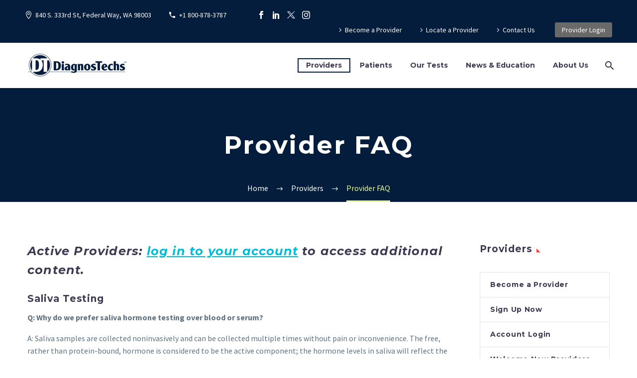

--- FILE ---
content_type: text/html; charset=UTF-8
request_url: https://www.diagnostechs.com/providers-2/provider-faq/
body_size: 19957
content:
<!DOCTYPE html>
<!--[if IE 7]>
<html class="ie ie7" lang="en-US" xmlns:og="http://ogp.me/ns#" xmlns:fb="http://ogp.me/ns/fb#">
<![endif]-->
<!--[if IE 8]>
<html class="ie ie8" lang="en-US" xmlns:og="http://ogp.me/ns#" xmlns:fb="http://ogp.me/ns/fb#">
<![endif]-->
<!--[if !(IE 7) | !(IE 8) ]><!-->
<html lang="en-US" xmlns:og="http://ogp.me/ns#" xmlns:fb="http://ogp.me/ns/fb#">
<!--<![endif]-->
<head>
	<meta charset="UTF-8">
	<meta name="viewport" content="width=device-width, initial-scale=1.0" />
	<link rel="profile" href="https://gmpg.org/xfn/11">
	<link rel="pingback" href="https://www.diagnostechs.com/xmlrpc.php">
	<meta name='robots' content='index, follow, max-image-preview:large, max-snippet:-1, max-video-preview:-1' />

	<!-- This site is optimized with the Yoast SEO plugin v21.0 - https://yoast.com/wordpress/plugins/seo/ -->
	<title>Provider FAQ - DiagnosTechs, Inc.</title>
	<meta name="description" content="FAQ for DiagnosTechs Providers" />
	<link rel="canonical" href="https://www.diagnostechs.com/providers-2/provider-faq/" />
	<meta property="og:locale" content="en_US" />
	<meta property="og:type" content="article" />
	<meta property="og:title" content="Provider FAQ - DiagnosTechs, Inc." />
	<meta property="og:description" content="FAQ for DiagnosTechs Providers" />
	<meta property="og:url" content="https://www.diagnostechs.com/providers-2/provider-faq/" />
	<meta property="og:site_name" content="DiagnosTechs, Inc." />
	<meta property="article:modified_time" content="2025-11-25T17:43:04+00:00" />
	<meta name="twitter:card" content="summary_large_image" />
	<meta name="twitter:label1" content="Est. reading time" />
	<meta name="twitter:data1" content="10 minutes" />
	<script type="application/ld+json" class="yoast-schema-graph">{"@context":"https://schema.org","@graph":[{"@type":"WebPage","@id":"https://www.diagnostechs.com/providers-2/provider-faq/","url":"https://www.diagnostechs.com/providers-2/provider-faq/","name":"Provider FAQ - DiagnosTechs, Inc.","isPartOf":{"@id":"https://www.diagnostechs.com/#website"},"datePublished":"2017-10-18T23:05:57+00:00","dateModified":"2025-11-25T17:43:04+00:00","description":"FAQ for DiagnosTechs Providers","breadcrumb":{"@id":"https://www.diagnostechs.com/providers-2/provider-faq/#breadcrumb"},"inLanguage":"en-US","potentialAction":[{"@type":"ReadAction","target":["https://www.diagnostechs.com/providers-2/provider-faq/"]}]},{"@type":"BreadcrumbList","@id":"https://www.diagnostechs.com/providers-2/provider-faq/#breadcrumb","itemListElement":[{"@type":"ListItem","position":1,"name":"Home","item":"https://www.diagnostechs.com/"},{"@type":"ListItem","position":2,"name":"Providers","item":"https://www.diagnostechs.com/providers-2/"},{"@type":"ListItem","position":3,"name":"Provider FAQ"}]},{"@type":"WebSite","@id":"https://www.diagnostechs.com/#website","url":"https://www.diagnostechs.com/","name":"DiagnosTechs, Inc.","description":"Clinical &amp; Research Laboratory","potentialAction":[{"@type":"SearchAction","target":{"@type":"EntryPoint","urlTemplate":"https://www.diagnostechs.com/?s={search_term_string}"},"query-input":"required name=search_term_string"}],"inLanguage":"en-US"}]}</script>
	<!-- / Yoast SEO plugin. -->


<link rel='dns-prefetch' href='//fonts.googleapis.com' />
<link rel="alternate" type="application/rss+xml" title="DiagnosTechs, Inc. &raquo; Feed" href="https://www.diagnostechs.com/feed/" />
		<!-- This site uses the Google Analytics by MonsterInsights plugin v8.20.1 - Using Analytics tracking - https://www.monsterinsights.com/ -->
		<!-- Note: MonsterInsights is not currently configured on this site. The site owner needs to authenticate with Google Analytics in the MonsterInsights settings panel. -->
					<!-- No tracking code set -->
				<!-- / Google Analytics by MonsterInsights -->
		<script type="text/javascript">
window._wpemojiSettings = {"baseUrl":"https:\/\/s.w.org\/images\/core\/emoji\/14.0.0\/72x72\/","ext":".png","svgUrl":"https:\/\/s.w.org\/images\/core\/emoji\/14.0.0\/svg\/","svgExt":".svg","source":{"concatemoji":"https:\/\/www.diagnostechs.com\/wp-includes\/js\/wp-emoji-release.min.js?ver=6.3.2"}};
/*! This file is auto-generated */
!function(i,n){var o,s,e;function c(e){try{var t={supportTests:e,timestamp:(new Date).valueOf()};sessionStorage.setItem(o,JSON.stringify(t))}catch(e){}}function p(e,t,n){e.clearRect(0,0,e.canvas.width,e.canvas.height),e.fillText(t,0,0);var t=new Uint32Array(e.getImageData(0,0,e.canvas.width,e.canvas.height).data),r=(e.clearRect(0,0,e.canvas.width,e.canvas.height),e.fillText(n,0,0),new Uint32Array(e.getImageData(0,0,e.canvas.width,e.canvas.height).data));return t.every(function(e,t){return e===r[t]})}function u(e,t,n){switch(t){case"flag":return n(e,"\ud83c\udff3\ufe0f\u200d\u26a7\ufe0f","\ud83c\udff3\ufe0f\u200b\u26a7\ufe0f")?!1:!n(e,"\ud83c\uddfa\ud83c\uddf3","\ud83c\uddfa\u200b\ud83c\uddf3")&&!n(e,"\ud83c\udff4\udb40\udc67\udb40\udc62\udb40\udc65\udb40\udc6e\udb40\udc67\udb40\udc7f","\ud83c\udff4\u200b\udb40\udc67\u200b\udb40\udc62\u200b\udb40\udc65\u200b\udb40\udc6e\u200b\udb40\udc67\u200b\udb40\udc7f");case"emoji":return!n(e,"\ud83e\udef1\ud83c\udffb\u200d\ud83e\udef2\ud83c\udfff","\ud83e\udef1\ud83c\udffb\u200b\ud83e\udef2\ud83c\udfff")}return!1}function f(e,t,n){var r="undefined"!=typeof WorkerGlobalScope&&self instanceof WorkerGlobalScope?new OffscreenCanvas(300,150):i.createElement("canvas"),a=r.getContext("2d",{willReadFrequently:!0}),o=(a.textBaseline="top",a.font="600 32px Arial",{});return e.forEach(function(e){o[e]=t(a,e,n)}),o}function t(e){var t=i.createElement("script");t.src=e,t.defer=!0,i.head.appendChild(t)}"undefined"!=typeof Promise&&(o="wpEmojiSettingsSupports",s=["flag","emoji"],n.supports={everything:!0,everythingExceptFlag:!0},e=new Promise(function(e){i.addEventListener("DOMContentLoaded",e,{once:!0})}),new Promise(function(t){var n=function(){try{var e=JSON.parse(sessionStorage.getItem(o));if("object"==typeof e&&"number"==typeof e.timestamp&&(new Date).valueOf()<e.timestamp+604800&&"object"==typeof e.supportTests)return e.supportTests}catch(e){}return null}();if(!n){if("undefined"!=typeof Worker&&"undefined"!=typeof OffscreenCanvas&&"undefined"!=typeof URL&&URL.createObjectURL&&"undefined"!=typeof Blob)try{var e="postMessage("+f.toString()+"("+[JSON.stringify(s),u.toString(),p.toString()].join(",")+"));",r=new Blob([e],{type:"text/javascript"}),a=new Worker(URL.createObjectURL(r),{name:"wpTestEmojiSupports"});return void(a.onmessage=function(e){c(n=e.data),a.terminate(),t(n)})}catch(e){}c(n=f(s,u,p))}t(n)}).then(function(e){for(var t in e)n.supports[t]=e[t],n.supports.everything=n.supports.everything&&n.supports[t],"flag"!==t&&(n.supports.everythingExceptFlag=n.supports.everythingExceptFlag&&n.supports[t]);n.supports.everythingExceptFlag=n.supports.everythingExceptFlag&&!n.supports.flag,n.DOMReady=!1,n.readyCallback=function(){n.DOMReady=!0}}).then(function(){return e}).then(function(){var e;n.supports.everything||(n.readyCallback(),(e=n.source||{}).concatemoji?t(e.concatemoji):e.wpemoji&&e.twemoji&&(t(e.twemoji),t(e.wpemoji)))}))}((window,document),window._wpemojiSettings);
</script>
<style type="text/css">
img.wp-smiley,
img.emoji {
	display: inline !important;
	border: none !important;
	box-shadow: none !important;
	height: 1em !important;
	width: 1em !important;
	margin: 0 0.07em !important;
	vertical-align: -0.1em !important;
	background: none !important;
	padding: 0 !important;
}
</style>
	<link rel='stylesheet' id='layerslider-css' href='https://www.diagnostechs.com/wp-content/plugins/LayerSlider/assets/static/layerslider/css/layerslider.css?ver=7.8.0' type='text/css' media='all' />
<link rel='stylesheet' id='thegem-preloader-css' href='https://www.diagnostechs.com/wp-content/themes/thegem/css/thegem-preloader.css?ver=5.9.2' type='text/css' media='all' />
<style id='thegem-preloader-inline-css' type='text/css'>

		body:not(.compose-mode) .gem-icon-style-gradient span,
		body:not(.compose-mode) .gem-icon .gem-icon-half-1,
		body:not(.compose-mode) .gem-icon .gem-icon-half-2 {
			opacity: 0 !important;
			}
</style>
<link rel='stylesheet' id='thegem-reset-css' href='https://www.diagnostechs.com/wp-content/themes/thegem/css/thegem-reset.css?ver=5.9.2' type='text/css' media='all' />
<link rel='stylesheet' id='thegem-grid-css' href='https://www.diagnostechs.com/wp-content/themes/thegem/css/thegem-grid.css?ver=5.9.2' type='text/css' media='all' />
<link rel='stylesheet' id='thegem-header-css' href='https://www.diagnostechs.com/wp-content/themes/thegem/css/thegem-header.css?ver=5.9.2' type='text/css' media='all' />
<link rel='stylesheet' id='thegem-style-css' href='https://www.diagnostechs.com/wp-content/themes/thegem/style.css?ver=5.9.2' type='text/css' media='all' />
<link rel='stylesheet' id='thegem-child-style-css' href='https://www.diagnostechs.com/wp-content/themes/thegem-child/style.css?ver=5.9.2' type='text/css' media='all' />
<link rel='stylesheet' id='thegem-widgets-css' href='https://www.diagnostechs.com/wp-content/themes/thegem/css/thegem-widgets.css?ver=5.9.2' type='text/css' media='all' />
<link rel='stylesheet' id='thegem-new-css-css' href='https://www.diagnostechs.com/wp-content/themes/thegem/css/thegem-new-css.css?ver=5.9.2' type='text/css' media='all' />
<link rel='stylesheet' id='perevazka-css-css-css' href='https://www.diagnostechs.com/wp-content/themes/thegem/css/thegem-perevazka-css.css?ver=5.9.2' type='text/css' media='all' />
<link rel='stylesheet' id='thegem-google-fonts-css' href='//fonts.googleapis.com/css?family=Source+Sans+Pro%3A200%2C200italic%2C300%2C300italic%2C400%2C400italic%2C600%2C600italic%2C700%2C700italic%2C900%2C900italic%7CMontserrat%3A100%2C200%2C300%2C400%2C500%2C600%2C700%2C800%2C900%2C100italic%2C200italic%2C300italic%2C400italic%2C500italic%2C600italic%2C700italic%2C800italic%2C900italic&#038;subset=cyrillic%2Ccyrillic-ext%2Cgreek%2Cgreek-ext%2Clatin%2Clatin-ext%2Cvietnamese&#038;ver=6.3.2' type='text/css' media='all' />
<link rel='stylesheet' id='thegem-custom-css' href='https://www.diagnostechs.com/wp-content/themes/thegem-child/css/custom-hjtC4mHk.css?ver=5.9.2' type='text/css' media='all' />
<style id='thegem-custom-inline-css' type='text/css'>
.vc_custom_1529033806889{background-color: #ffffff !important;}.footer-menu-section h4 {
    text-transform: uppercase;
    font-weight: 400;
    color: white;
    margin-top: 0px;
}
#page-title {background-color: #051d3c;padding-top: 80px;padding-bottom: 80px;}#page-title h1,#page-title .title-rich-content {color: #ffffff;}.page-title-excerpt {color: #ffffff;margin-top: 18px;}#page-title .page-title-title {}#page-title .page-title-title .styled-subtitle.light,#page-title .page-title-excerpt .styled-subtitle.light{ font-family: var(--thegem-to-light-title-font-family); font-style: normal; font-weight: normal;}#page-title .page-title-title .title-main-menu,#page-title .page-title-excerpt .title-main-menu{ font-family: var(--thegem-to-menu-font-family); font-style: var(--thegem-to-menu-font-style); font-weight: var(--thegem-to-menu-font-weight); text-transform: var(--thegem-to-menu-text-transform); font-size: var(--thegem-to-menu-font-size); line-height: var(--thegem-to-menu-line-height); letter-spacing: var(--thegem-to-menu-letter-spacing, 0);}#page-title .page-title-title .title-main-menu.light,#page-title .page-title-excerpt .title-main-menu.light{ font-family: var(--thegem-to-light-title-font-family); font-style: normal; font-weight: normal;}#page-title .page-title-title .title-body,#page-title .page-title-excerpt .title-body{ font-family: var(--thegem-to-body-font-family); font-style: var(--thegem-to-body-font-style); font-weight: var(--thegem-to-body-font-weight); text-transform: var(--thegem-to-body-text-transform, none); font-size: var(--thegem-to-body-font-size); line-height: var(--thegem-to-body-line-height); letter-spacing: var(--thegem-to-body-letter-spacing);}#page-title .page-title-title .title-body.light,#page-title .page-title-excerpt .title-body.light{ font-family: var(--thegem-to-light-title-font-family); font-style: normal; font-weight: normal;}#page-title .page-title-title .title-tiny-body,#page-title .page-title-excerpt .title-tiny-body{ font-family: var(--thegem-to-body-tiny-font-family); font-style: var(--thegem-to-body-tiny-font-style); font-weight: var(--thegem-to-body-tiny-font-weight); text-transform: var(--thegem-to-body-tiny-text-transform, none); font-size: var(--thegem-to-body-tiny-font-size); line-height: var(--thegem-to-body-tiny-line-height); letter-spacing: var(--thegem-to-body-tiny-letter-spacing);}#page-title .page-title-title .title-tiny-body.light,#page-title .page-title-excerpt .title-tiny-body.light{ font-family: var(--thegem-to-light-title-font-family); font-style: normal; font-weight: normal;}.page-title-inner,body .breadcrumbs{padding-left: 0px;padding-right: 0px;}body .page-title-block .breadcrumbs-container{	text-align: center;}.page-breadcrumbs ul li a,.page-breadcrumbs ul li:not(:last-child):after{	color: #99A9B5FF;}.page-breadcrumbs ul li{	color: #3C3950FF;}.page-breadcrumbs ul li a:hover{	color: #3C3950FF;}.block-content {padding-top: 357px;}.block-content:last-of-type {padding-bottom: 110px;}#top-area {	display: block;}@media (max-width: 991px) {#page-title {padding-top: 80px;padding-bottom: 80px;}.page-title-inner, body .breadcrumbs{padding-left: 0px;padding-right: 0px;}.page-title-excerpt {margin-top: 18px;}#page-title .page-title-title {margin-top: 0px;}.block-content {}.block-content:last-of-type {}#top-area {	display: block;}}@media (max-width: 767px) {#page-title {padding-top: 80px;padding-bottom: 80px;}.page-title-inner,body .breadcrumbs{padding-left: 0px;padding-right: 0px;}.page-title-excerpt {margin-top: 18px;}#page-title .page-title-title {margin-top: 0px;}.block-content {}.block-content:last-of-type {}#top-area {	display: none;}}
</style>
<link rel='stylesheet' id='js_composer_front-css' href='https://www.diagnostechs.com/wp-content/plugins/js_composer/assets/css/js_composer.min.css?ver=7.0' type='text/css' media='all' />
<link rel='stylesheet' id='thegem_js_composer_front-css' href='https://www.diagnostechs.com/wp-content/themes/thegem/css/thegem-js_composer_columns.css?ver=5.9.2' type='text/css' media='all' />
<link rel='stylesheet' id='thegem-additional-blog-1-css' href='https://www.diagnostechs.com/wp-content/themes/thegem/css/thegem-additional-blog-1.css?ver=5.9.2' type='text/css' media='all' />
<link rel='stylesheet' id='jquery-fancybox-css' href='https://www.diagnostechs.com/wp-content/themes/thegem/js/fancyBox/jquery.fancybox.min.css?ver=5.9.2' type='text/css' media='all' />
<link rel='stylesheet' id='thegem-vc_elements-css' href='https://www.diagnostechs.com/wp-content/themes/thegem/css/thegem-vc_elements.css?ver=5.9.2' type='text/css' media='all' />
<link rel='stylesheet' id='wp-block-library-css' href='https://www.diagnostechs.com/wp-includes/css/dist/block-library/style.min.css?ver=6.3.2' type='text/css' media='all' />
<style id='classic-theme-styles-inline-css' type='text/css'>
/*! This file is auto-generated */
.wp-block-button__link{color:#fff;background-color:#32373c;border-radius:9999px;box-shadow:none;text-decoration:none;padding:calc(.667em + 2px) calc(1.333em + 2px);font-size:1.125em}.wp-block-file__button{background:#32373c;color:#fff;text-decoration:none}
</style>
<style id='global-styles-inline-css' type='text/css'>
body{--wp--preset--color--black: #000000;--wp--preset--color--cyan-bluish-gray: #abb8c3;--wp--preset--color--white: #ffffff;--wp--preset--color--pale-pink: #f78da7;--wp--preset--color--vivid-red: #cf2e2e;--wp--preset--color--luminous-vivid-orange: #ff6900;--wp--preset--color--luminous-vivid-amber: #fcb900;--wp--preset--color--light-green-cyan: #7bdcb5;--wp--preset--color--vivid-green-cyan: #00d084;--wp--preset--color--pale-cyan-blue: #8ed1fc;--wp--preset--color--vivid-cyan-blue: #0693e3;--wp--preset--color--vivid-purple: #9b51e0;--wp--preset--gradient--vivid-cyan-blue-to-vivid-purple: linear-gradient(135deg,rgba(6,147,227,1) 0%,rgb(155,81,224) 100%);--wp--preset--gradient--light-green-cyan-to-vivid-green-cyan: linear-gradient(135deg,rgb(122,220,180) 0%,rgb(0,208,130) 100%);--wp--preset--gradient--luminous-vivid-amber-to-luminous-vivid-orange: linear-gradient(135deg,rgba(252,185,0,1) 0%,rgba(255,105,0,1) 100%);--wp--preset--gradient--luminous-vivid-orange-to-vivid-red: linear-gradient(135deg,rgba(255,105,0,1) 0%,rgb(207,46,46) 100%);--wp--preset--gradient--very-light-gray-to-cyan-bluish-gray: linear-gradient(135deg,rgb(238,238,238) 0%,rgb(169,184,195) 100%);--wp--preset--gradient--cool-to-warm-spectrum: linear-gradient(135deg,rgb(74,234,220) 0%,rgb(151,120,209) 20%,rgb(207,42,186) 40%,rgb(238,44,130) 60%,rgb(251,105,98) 80%,rgb(254,248,76) 100%);--wp--preset--gradient--blush-light-purple: linear-gradient(135deg,rgb(255,206,236) 0%,rgb(152,150,240) 100%);--wp--preset--gradient--blush-bordeaux: linear-gradient(135deg,rgb(254,205,165) 0%,rgb(254,45,45) 50%,rgb(107,0,62) 100%);--wp--preset--gradient--luminous-dusk: linear-gradient(135deg,rgb(255,203,112) 0%,rgb(199,81,192) 50%,rgb(65,88,208) 100%);--wp--preset--gradient--pale-ocean: linear-gradient(135deg,rgb(255,245,203) 0%,rgb(182,227,212) 50%,rgb(51,167,181) 100%);--wp--preset--gradient--electric-grass: linear-gradient(135deg,rgb(202,248,128) 0%,rgb(113,206,126) 100%);--wp--preset--gradient--midnight: linear-gradient(135deg,rgb(2,3,129) 0%,rgb(40,116,252) 100%);--wp--preset--font-size--small: 13px;--wp--preset--font-size--medium: 20px;--wp--preset--font-size--large: 36px;--wp--preset--font-size--x-large: 42px;--wp--preset--spacing--20: 0.44rem;--wp--preset--spacing--30: 0.67rem;--wp--preset--spacing--40: 1rem;--wp--preset--spacing--50: 1.5rem;--wp--preset--spacing--60: 2.25rem;--wp--preset--spacing--70: 3.38rem;--wp--preset--spacing--80: 5.06rem;--wp--preset--shadow--natural: 6px 6px 9px rgba(0, 0, 0, 0.2);--wp--preset--shadow--deep: 12px 12px 50px rgba(0, 0, 0, 0.4);--wp--preset--shadow--sharp: 6px 6px 0px rgba(0, 0, 0, 0.2);--wp--preset--shadow--outlined: 6px 6px 0px -3px rgba(255, 255, 255, 1), 6px 6px rgba(0, 0, 0, 1);--wp--preset--shadow--crisp: 6px 6px 0px rgba(0, 0, 0, 1);}:where(.is-layout-flex){gap: 0.5em;}:where(.is-layout-grid){gap: 0.5em;}body .is-layout-flow > .alignleft{float: left;margin-inline-start: 0;margin-inline-end: 2em;}body .is-layout-flow > .alignright{float: right;margin-inline-start: 2em;margin-inline-end: 0;}body .is-layout-flow > .aligncenter{margin-left: auto !important;margin-right: auto !important;}body .is-layout-constrained > .alignleft{float: left;margin-inline-start: 0;margin-inline-end: 2em;}body .is-layout-constrained > .alignright{float: right;margin-inline-start: 2em;margin-inline-end: 0;}body .is-layout-constrained > .aligncenter{margin-left: auto !important;margin-right: auto !important;}body .is-layout-constrained > :where(:not(.alignleft):not(.alignright):not(.alignfull)){max-width: var(--wp--style--global--content-size);margin-left: auto !important;margin-right: auto !important;}body .is-layout-constrained > .alignwide{max-width: var(--wp--style--global--wide-size);}body .is-layout-flex{display: flex;}body .is-layout-flex{flex-wrap: wrap;align-items: center;}body .is-layout-flex > *{margin: 0;}body .is-layout-grid{display: grid;}body .is-layout-grid > *{margin: 0;}:where(.wp-block-columns.is-layout-flex){gap: 2em;}:where(.wp-block-columns.is-layout-grid){gap: 2em;}:where(.wp-block-post-template.is-layout-flex){gap: 1.25em;}:where(.wp-block-post-template.is-layout-grid){gap: 1.25em;}.has-black-color{color: var(--wp--preset--color--black) !important;}.has-cyan-bluish-gray-color{color: var(--wp--preset--color--cyan-bluish-gray) !important;}.has-white-color{color: var(--wp--preset--color--white) !important;}.has-pale-pink-color{color: var(--wp--preset--color--pale-pink) !important;}.has-vivid-red-color{color: var(--wp--preset--color--vivid-red) !important;}.has-luminous-vivid-orange-color{color: var(--wp--preset--color--luminous-vivid-orange) !important;}.has-luminous-vivid-amber-color{color: var(--wp--preset--color--luminous-vivid-amber) !important;}.has-light-green-cyan-color{color: var(--wp--preset--color--light-green-cyan) !important;}.has-vivid-green-cyan-color{color: var(--wp--preset--color--vivid-green-cyan) !important;}.has-pale-cyan-blue-color{color: var(--wp--preset--color--pale-cyan-blue) !important;}.has-vivid-cyan-blue-color{color: var(--wp--preset--color--vivid-cyan-blue) !important;}.has-vivid-purple-color{color: var(--wp--preset--color--vivid-purple) !important;}.has-black-background-color{background-color: var(--wp--preset--color--black) !important;}.has-cyan-bluish-gray-background-color{background-color: var(--wp--preset--color--cyan-bluish-gray) !important;}.has-white-background-color{background-color: var(--wp--preset--color--white) !important;}.has-pale-pink-background-color{background-color: var(--wp--preset--color--pale-pink) !important;}.has-vivid-red-background-color{background-color: var(--wp--preset--color--vivid-red) !important;}.has-luminous-vivid-orange-background-color{background-color: var(--wp--preset--color--luminous-vivid-orange) !important;}.has-luminous-vivid-amber-background-color{background-color: var(--wp--preset--color--luminous-vivid-amber) !important;}.has-light-green-cyan-background-color{background-color: var(--wp--preset--color--light-green-cyan) !important;}.has-vivid-green-cyan-background-color{background-color: var(--wp--preset--color--vivid-green-cyan) !important;}.has-pale-cyan-blue-background-color{background-color: var(--wp--preset--color--pale-cyan-blue) !important;}.has-vivid-cyan-blue-background-color{background-color: var(--wp--preset--color--vivid-cyan-blue) !important;}.has-vivid-purple-background-color{background-color: var(--wp--preset--color--vivid-purple) !important;}.has-black-border-color{border-color: var(--wp--preset--color--black) !important;}.has-cyan-bluish-gray-border-color{border-color: var(--wp--preset--color--cyan-bluish-gray) !important;}.has-white-border-color{border-color: var(--wp--preset--color--white) !important;}.has-pale-pink-border-color{border-color: var(--wp--preset--color--pale-pink) !important;}.has-vivid-red-border-color{border-color: var(--wp--preset--color--vivid-red) !important;}.has-luminous-vivid-orange-border-color{border-color: var(--wp--preset--color--luminous-vivid-orange) !important;}.has-luminous-vivid-amber-border-color{border-color: var(--wp--preset--color--luminous-vivid-amber) !important;}.has-light-green-cyan-border-color{border-color: var(--wp--preset--color--light-green-cyan) !important;}.has-vivid-green-cyan-border-color{border-color: var(--wp--preset--color--vivid-green-cyan) !important;}.has-pale-cyan-blue-border-color{border-color: var(--wp--preset--color--pale-cyan-blue) !important;}.has-vivid-cyan-blue-border-color{border-color: var(--wp--preset--color--vivid-cyan-blue) !important;}.has-vivid-purple-border-color{border-color: var(--wp--preset--color--vivid-purple) !important;}.has-vivid-cyan-blue-to-vivid-purple-gradient-background{background: var(--wp--preset--gradient--vivid-cyan-blue-to-vivid-purple) !important;}.has-light-green-cyan-to-vivid-green-cyan-gradient-background{background: var(--wp--preset--gradient--light-green-cyan-to-vivid-green-cyan) !important;}.has-luminous-vivid-amber-to-luminous-vivid-orange-gradient-background{background: var(--wp--preset--gradient--luminous-vivid-amber-to-luminous-vivid-orange) !important;}.has-luminous-vivid-orange-to-vivid-red-gradient-background{background: var(--wp--preset--gradient--luminous-vivid-orange-to-vivid-red) !important;}.has-very-light-gray-to-cyan-bluish-gray-gradient-background{background: var(--wp--preset--gradient--very-light-gray-to-cyan-bluish-gray) !important;}.has-cool-to-warm-spectrum-gradient-background{background: var(--wp--preset--gradient--cool-to-warm-spectrum) !important;}.has-blush-light-purple-gradient-background{background: var(--wp--preset--gradient--blush-light-purple) !important;}.has-blush-bordeaux-gradient-background{background: var(--wp--preset--gradient--blush-bordeaux) !important;}.has-luminous-dusk-gradient-background{background: var(--wp--preset--gradient--luminous-dusk) !important;}.has-pale-ocean-gradient-background{background: var(--wp--preset--gradient--pale-ocean) !important;}.has-electric-grass-gradient-background{background: var(--wp--preset--gradient--electric-grass) !important;}.has-midnight-gradient-background{background: var(--wp--preset--gradient--midnight) !important;}.has-small-font-size{font-size: var(--wp--preset--font-size--small) !important;}.has-medium-font-size{font-size: var(--wp--preset--font-size--medium) !important;}.has-large-font-size{font-size: var(--wp--preset--font-size--large) !important;}.has-x-large-font-size{font-size: var(--wp--preset--font-size--x-large) !important;}
.wp-block-navigation a:where(:not(.wp-element-button)){color: inherit;}
:where(.wp-block-post-template.is-layout-flex){gap: 1.25em;}:where(.wp-block-post-template.is-layout-grid){gap: 1.25em;}
:where(.wp-block-columns.is-layout-flex){gap: 2em;}:where(.wp-block-columns.is-layout-grid){gap: 2em;}
.wp-block-pullquote{font-size: 1.5em;line-height: 1.6;}
</style>
<link rel='stylesheet' id='child-theme-generator-css' href='https://www.diagnostechs.com/wp-content/plugins/child-theme-generator/public/css/child-theme-generator-public.css?ver=1.0.0' type='text/css' media='all' />
<link rel='stylesheet' id='contact-form-7-css' href='https://www.diagnostechs.com/wp-content/plugins/contact-form-7/includes/css/styles.css?ver=5.8.1' type='text/css' media='all' />
<link rel='stylesheet' id='parent-style-css' href='https://www.diagnostechs.com/wp-content/themes/thegem/style.css?ver=6.3.2' type='text/css' media='all' />
<link rel='stylesheet' id='child-style-css' href='https://www.diagnostechs.com/wp-content/themes/thegem-child/style.css?ver=1.0' type='text/css' media='all' />
<link rel='stylesheet' id='timed-content-css-css' href='https://www.diagnostechs.com/wp-content/plugins/timed-content/css/timed-content.css?ver=2.77' type='text/css' media='all' />
<script type="text/javascript">function fullHeightRow() {
			var fullHeight,
				offsetTop,
				element = document.getElementsByClassName('vc_row-o-full-height')[0];
			if (element) {
				fullHeight = window.innerHeight;
				offsetTop = window.pageYOffset + element.getBoundingClientRect().top;
				if (offsetTop < fullHeight) {
					fullHeight = 100 - offsetTop / (fullHeight / 100);
					element.style.minHeight = fullHeight + 'vh'
				}
			}
		}</script><!--[if lt IE 9]>
<script type='text/javascript' src='https://www.diagnostechs.com/wp-content/themes/thegem/js/html5.js?ver=5.9.2' id='html5-js'></script>
<![endif]-->
<script type='text/javascript' src='https://www.diagnostechs.com/wp-includes/js/jquery/jquery.min.js?ver=3.7.0' id='jquery-core-js'></script>
<script type='text/javascript' src='https://www.diagnostechs.com/wp-includes/js/jquery/jquery-migrate.min.js?ver=3.4.1' id='jquery-migrate-js'></script>
<script type='text/javascript' src='https://www.diagnostechs.com/wp-content/plugins/child-theme-generator/public/js/child-theme-generator-public.js?ver=1.0.0' id='child-theme-generator-js'></script>
<script type='text/javascript' src='https://www.diagnostechs.com/wp-content/plugins/timed-content/js/timed-content.js?ver=2.77' id='timed-content_js-js'></script>
<script></script><meta name="generator" content="Powered by LayerSlider 7.8.0 - Build Heros, Sliders, and Popups. Create Animations and Beautiful, Rich Web Content as Easy as Never Before on WordPress." />
<!-- LayerSlider updates and docs at: https://layerslider.com -->
<link rel="https://api.w.org/" href="https://www.diagnostechs.com/wp-json/" /><link rel="alternate" type="application/json" href="https://www.diagnostechs.com/wp-json/wp/v2/pages/29003" /><link rel="EditURI" type="application/rsd+xml" title="RSD" href="https://www.diagnostechs.com/xmlrpc.php?rsd" />
<meta name="generator" content="WordPress 6.3.2" />
<link rel='shortlink' href='https://www.diagnostechs.com/?p=29003' />
<link rel="alternate" type="application/json+oembed" href="https://www.diagnostechs.com/wp-json/oembed/1.0/embed?url=https%3A%2F%2Fwww.diagnostechs.com%2Fproviders-2%2Fprovider-faq%2F" />
<link rel="alternate" type="text/xml+oembed" href="https://www.diagnostechs.com/wp-json/oembed/1.0/embed?url=https%3A%2F%2Fwww.diagnostechs.com%2Fproviders-2%2Fprovider-faq%2F&#038;format=xml" />
<meta name="generator" content="Powered by WPBakery Page Builder - drag and drop page builder for WordPress."/>
<link rel="icon" href="https://www.diagnostechs.com/wp-content/uploads/2016/10/DTI_Logo_DTI_Blue_Screen_IconWhtBck_1000px.png" sizes="32x32" />
<link rel="icon" href="https://www.diagnostechs.com/wp-content/uploads/2016/10/DTI_Logo_DTI_Blue_Screen_IconWhtBck_1000px.png" sizes="192x192" />
<link rel="apple-touch-icon" href="https://www.diagnostechs.com/wp-content/uploads/2016/10/DTI_Logo_DTI_Blue_Screen_IconWhtBck_1000px.png" />
<meta name="msapplication-TileImage" content="https://www.diagnostechs.com/wp-content/uploads/2016/10/DTI_Logo_DTI_Blue_Screen_IconWhtBck_1000px.png" />
<script>if(document.querySelector('[data-type="vc_custom-css"]')) {document.head.appendChild(document.querySelector('[data-type="vc_custom-css"]'));}</script>		<style type="text/css" id="wp-custom-css">
			/*
.vc_gitem-post-data-source-post_categories{
	display:none;
} */

footer a{
	color:rgb(50,50,50) !important;
}

.blog-post-image{
	display:none;
}		</style>
		<noscript><style> .wpb_animate_when_almost_visible { opacity: 1; }</style></noscript>
	</head>


<body class="page-template-default page page-id-29003 page-child parent-pageid-28975 wpb-js-composer js-comp-ver-7.0 vc_responsive">

	<script type="text/javascript">
		var gemSettings = {"isTouch":"","forcedLasyDisabled":"","tabletPortrait":"","tabletLandscape":"","topAreaMobileDisable":"","parallaxDisabled":"","fillTopArea":"","themePath":"https:\/\/www.diagnostechs.com\/wp-content\/themes\/thegem","rootUrl":"https:\/\/www.diagnostechs.com","mobileEffectsEnabled":"","isRTL":""};
		(function() {
    function isTouchDevice() {
        return (('ontouchstart' in window) ||
            (navigator.MaxTouchPoints > 0) ||
            (navigator.msMaxTouchPoints > 0));
    }

    window.gemSettings.isTouch = isTouchDevice();

    function userAgentDetection() {
        var ua = navigator.userAgent.toLowerCase(),
        platform = navigator.platform.toLowerCase(),
        UA = ua.match(/(opera|ie|firefox|chrome|version)[\s\/:]([\w\d\.]+)?.*?(safari|version[\s\/:]([\w\d\.]+)|$)/) || [null, 'unknown', 0],
        mode = UA[1] == 'ie' && document.documentMode;

        window.gemBrowser = {
            name: (UA[1] == 'version') ? UA[3] : UA[1],
            version: UA[2],
            platform: {
                name: ua.match(/ip(?:ad|od|hone)/) ? 'ios' : (ua.match(/(?:webos|android)/) || platform.match(/mac|win|linux/) || ['other'])[0]
                }
        };
            }

    window.updateGemClientSize = function() {
        if (window.gemOptions == null || window.gemOptions == undefined) {
            window.gemOptions = {
                first: false,
                clientWidth: 0,
                clientHeight: 0,
                innerWidth: -1
            };
        }

        window.gemOptions.clientWidth = window.innerWidth || document.documentElement.clientWidth;
        if (document.body != null && !window.gemOptions.clientWidth) {
            window.gemOptions.clientWidth = document.body.clientWidth;
        }

        window.gemOptions.clientHeight = window.innerHeight || document.documentElement.clientHeight;
        if (document.body != null && !window.gemOptions.clientHeight) {
            window.gemOptions.clientHeight = document.body.clientHeight;
        }
    };

    window.updateGemInnerSize = function(width) {
        window.gemOptions.innerWidth = width != undefined ? width : (document.body != null ? document.body.clientWidth : 0);
    };

    userAgentDetection();
    window.updateGemClientSize(true);

    window.gemSettings.lasyDisabled = window.gemSettings.forcedLasyDisabled || (!window.gemSettings.mobileEffectsEnabled && (window.gemSettings.isTouch || window.gemOptions.clientWidth <= 800));
})();
		(function() {
    if (window.gemBrowser.name == 'safari') {
        try {
            var safariVersion = parseInt(window.gemBrowser.version);
        } catch(e) {
            var safariVersion = 0;
        }
        if (safariVersion >= 9) {
            window.gemSettings.parallaxDisabled = true;
            window.gemSettings.fillTopArea = true;
        }
    }
})();
		(function() {
    var fullwithData = {
        page: null,
        pageWidth: 0,
        pageOffset: {},
        fixVcRow: true,
        pagePaddingLeft: 0
    };

    function updateFullwidthData() {
        fullwithData.pageOffset = fullwithData.page.getBoundingClientRect();
        fullwithData.pageWidth = parseFloat(fullwithData.pageOffset.width);
        fullwithData.pagePaddingLeft = 0;

        if (fullwithData.page.className.indexOf('vertical-header') != -1) {
            fullwithData.pagePaddingLeft = 45;
            if (fullwithData.pageWidth >= 1600) {
                fullwithData.pagePaddingLeft = 360;
            }
            if (fullwithData.pageWidth < 980) {
                fullwithData.pagePaddingLeft = 0;
            }
        }
    }

    function gem_fix_fullwidth_position(element) {
        if (element == null) {
            return false;
        }

        if (fullwithData.page == null) {
            fullwithData.page = document.getElementById('page');
            updateFullwidthData();
        }

        /*if (fullwithData.pageWidth < 1170) {
            return false;
        }*/

        if (!fullwithData.fixVcRow) {
            return false;
        }

        if (element.previousElementSibling != null && element.previousElementSibling != undefined && element.previousElementSibling.className.indexOf('fullwidth-block') == -1) {
            var elementParentViewportOffset = element.previousElementSibling.getBoundingClientRect();
        } else {
            var elementParentViewportOffset = element.parentNode.getBoundingClientRect();
        }

        /*if (elementParentViewportOffset.top > window.gemOptions.clientHeight) {
            fullwithData.fixVcRow = false;
            return false;
        }*/

        if (element.className.indexOf('vc_row') != -1) {
            var elementMarginLeft = -21;
            var elementMarginRight = -21;
        } else {
            var elementMarginLeft = 0;
            var elementMarginRight = 0;
        }

        var offset = parseInt(fullwithData.pageOffset.left + 0.5) - parseInt((elementParentViewportOffset.left < 0 ? 0 : elementParentViewportOffset.left) + 0.5) - elementMarginLeft + fullwithData.pagePaddingLeft;
        var offsetKey = window.gemSettings.isRTL ? 'right' : 'left';

        element.style.position = 'relative';
        element.style[offsetKey] = offset + 'px';
        element.style.width = fullwithData.pageWidth - fullwithData.pagePaddingLeft + 'px';

        if (element.className.indexOf('vc_row') == -1) {
            element.setAttribute('data-fullwidth-updated', 1);
        }

        if (element.className.indexOf('vc_row') != -1 && element.className.indexOf('vc_section') == -1 && !element.hasAttribute('data-vc-stretch-content')) {
            var el_full = element.parentNode.querySelector('.vc_row-full-width-before');
            var padding = -1 * offset;
            0 > padding && (padding = 0);
            var paddingRight = fullwithData.pageWidth - padding - el_full.offsetWidth + elementMarginLeft + elementMarginRight;
            0 > paddingRight && (paddingRight = 0);
            element.style.paddingLeft = padding + 'px';
            element.style.paddingRight = paddingRight + 'px';
        }
    }

    window.gem_fix_fullwidth_position = gem_fix_fullwidth_position;

    document.addEventListener('DOMContentLoaded', function() {
        var classes = [];

        if (window.gemSettings.isTouch) {
            document.body.classList.add('thegem-touch');
        }

        if (window.gemSettings.lasyDisabled && !window.gemSettings.forcedLasyDisabled) {
            document.body.classList.add('thegem-effects-disabled');
        }
    });

    if (window.gemSettings.parallaxDisabled) {
        var head  = document.getElementsByTagName('head')[0],
            link  = document.createElement('style');
        link.rel  = 'stylesheet';
        link.type = 'text/css';
        link.innerHTML = ".fullwidth-block.fullwidth-block-parallax-fixed .fullwidth-block-background { background-attachment: scroll !important; }";
        head.appendChild(link);
    }
})();

(function() {
    setTimeout(function() {
        var preloader = document.getElementById('page-preloader');
        if (preloader != null && preloader != undefined) {
            preloader.className += ' preloader-loaded';
        }
    }, window.pagePreloaderHideTime || 1000);
})();
	</script>
	


<div id="page" class="layout-fullwidth header-style-3">

			<a href="#page" class="scroll-top-button">Scroll Top</a>
	
	
		
		<div id="site-header-wrapper"  class="  sticky-header-on-mobile " >
			
			
			<header id="site-header" class="site-header animated-header mobile-menu-layout-default" role="banner">
													<div class="top-area-background">
						<div id="top-area" class="top-area top-area-style-default top-area-alignment-justified">
	<div class="container">
		<div class="top-area-items inline-inside">
							<div class="top-area-block top-area-contacts"><div class="gem-contacts inline-inside"><div class="gem-contacts-item gem-contacts-address">840 S. 333rd St, Federal Way, WA 98003</div><div class="gem-contacts-item gem-contacts-phone"><a href="tel:+1 800-878-3787">+1 800-878-3787</a></div></div></div>
										<div class="top-area-block top-area-socials socials-colored-hover">			<div class="socials inline-inside">
															<a class="socials-item" href="https://www.facebook.com/diagnostechs" target="_blank" rel="noopener" title="Facebook">
                            <i class="socials-item-icon facebook "></i>
                        </a>
																				<a class="socials-item" href="https://www.linkedin.com/company/diagnos-techs-inc" target="_blank" rel="noopener" title="LinkedIn">
                            <i class="socials-item-icon linkedin "></i>
                        </a>
																				<a class="socials-item" href="https://www.twitter.com/diagnostechs" target="_blank" rel="noopener" title="Twitter">
                            <i class="socials-item-icon twitter "></i>
                        </a>
																				<a class="socials-item" href="https://www.instagram.com/diagnostechs/" target="_blank" rel="noopener" title="Instagram">
                            <i class="socials-item-icon instagram "></i>
                        </a>
																																																																																																																																																																																																																																																																																																																</div>
			</div>
										<div class="top-area-block top-area-menu">
											<nav id="top-area-menu">
							<ul id="top-area-navigation" class="nav-menu styled inline-inside"><li id="menu-item-29734" class="menu-item menu-item-type-post_type menu-item-object-page menu-item-29734"><a href="https://www.diagnostechs.com/providers-2/become-a-provider/">Become a Provider</a></li>
<li id="menu-item-29735" class="menu-item menu-item-type-post_type menu-item-object-page menu-item-29735"><a href="https://www.diagnostechs.com/patients/locate-a-provider/">Locate a Provider</a></li>
<li id="menu-item-29850" class="menu-item menu-item-type-post_type menu-item-object-page menu-item-29850"><a href="https://www.diagnostechs.com/contact-us/">Contact Us</a></li>
</ul>						</nav>
																<div class="top-area-button"><div class="gem-button-container gem-button-position-inline thegem-button-696c430fb27fd5024"  ><a class="gem-button gem-button-size-tiny gem-button-style-flat gem-button-text-weight-normal gem-button-no-uppercase" data-ll-effect="drop-right-without-wrap" style="border-radius: 3px;" onmouseleave="" onmouseenter="" href="https://www.diagnostechs.com/providers-v2/" target="_self">Provider Login</a></div> </div>
									</div>
					</div>
	</div>
</div>
					</div>
				
				<div class="header-background">
					<div class="container">
						<div class="header-main logo-position-left header-layout-default header-style-3">
																							<div class="site-title">
											<div class="site-logo" style="width:200px;">
			<a href="https://www.diagnostechs.com/" rel="home">
									<span class="logo"><img src="https://www.diagnostechs.com/wp-content/uploads/thegem-logos/logo_b2c872d6df72a17de51ddb4fce15e2cb_1x.png" srcset="https://www.diagnostechs.com/wp-content/uploads/thegem-logos/logo_b2c872d6df72a17de51ddb4fce15e2cb_1x.png 1x,https://www.diagnostechs.com/wp-content/uploads/thegem-logos/logo_b2c872d6df72a17de51ddb4fce15e2cb_2x.png 2x,https://www.diagnostechs.com/wp-content/uploads/thegem-logos/logo_b2c872d6df72a17de51ddb4fce15e2cb_3x.png 3x" alt="DiagnosTechs, Inc." style="width:200px;" class="tgp-exclude default"/><img src="https://www.diagnostechs.com/wp-content/uploads/thegem-logos/logo_946d1e0298f00e1d5bd780f8e915ea99_1x.png" srcset="https://www.diagnostechs.com/wp-content/uploads/thegem-logos/logo_946d1e0298f00e1d5bd780f8e915ea99_1x.png 1x,https://www.diagnostechs.com/wp-content/uploads/thegem-logos/logo_946d1e0298f00e1d5bd780f8e915ea99_2x.png 2x,https://www.diagnostechs.com/wp-content/uploads/thegem-logos/logo_946d1e0298f00e1d5bd780f8e915ea99_3x.png 3x" alt="DiagnosTechs, Inc." style="width:150px;" class="tgp-exclude small"/></span>
							</a>
		</div>
										</div>
																											<nav id="primary-navigation" class="site-navigation primary-navigation" role="navigation">
											<button class="menu-toggle dl-trigger">Primary Menu<span class="menu-line-1"></span><span class="menu-line-2"></span><span class="menu-line-3"></span></button>																							<ul id="primary-menu" class="nav-menu styled no-responsive dl-menu"><li id="menu-item-29447" class="menu-item menu-item-type-post_type menu-item-object-page current-menu-ancestor current-menu-parent current_page_parent current_page_ancestor menu-item-has-children menu-item-parent menu-item-29447 megamenu-first-element menu-item-current"><a href="https://www.diagnostechs.com/providers-2/become-a-provider/">Providers</a><span class="menu-item-parent-toggle"></span>
<ul class="sub-menu styled dl-submenu">
	<li id="menu-item-28981" class="menu-item menu-item-type-post_type menu-item-object-page menu-item-28981 megamenu-first-element"><a href="https://www.diagnostechs.com/providers-2/become-a-provider/">Become a Provider</a></li>
	<li id="menu-item-29330" class="menu-item menu-item-type-custom menu-item-object-custom menu-item-29330 megamenu-first-element"><a href="https://www.diagnostechs.com/providers-v2/">Account Login</a></li>
	<li id="menu-item-33615" class="menu-item menu-item-type-custom menu-item-object-custom menu-item-33615 megamenu-first-element"><a href="https://www.diagnostechs.com/wp-content/uploads/2025/10/Welcome_New_Providers_2025.pdf">Welcome New Providers</a></li>
	<li id="menu-item-33702" class="menu-item menu-item-type-custom menu-item-object-custom menu-item-33702 megamenu-first-element"><a href="https://www.diagnostechs.com/wp-content/uploads/2025/10/Quick-Links-to-Resources-in-the-New-Provider-Portal-2.pdf">Index to New Provider Portal</a></li>
	<li id="menu-item-29008" class="menu-item menu-item-type-post_type menu-item-object-page current-menu-item page_item page-item-29003 current_page_item menu-item-29008 megamenu-first-element menu-item-active"><a href="https://www.diagnostechs.com/providers-2/provider-faq/">Provider FAQ</a></li>
	<li id="menu-item-33704" class="menu-item menu-item-type-custom menu-item-object-custom menu-item-33704 megamenu-first-element"><a href="https://www.diagnostechs.com/wp-content/uploads/2025/09/provider_catalog.pdf">Download Provider Catalog</a></li>
</ul>
</li>
<li id="menu-item-29655" class="menu-item menu-item-type-post_type menu-item-object-page menu-item-has-children menu-item-parent menu-item-29655 megamenu-first-element"><a href="https://www.diagnostechs.com/patients/our-patient-experience/">Patients</a><span class="menu-item-parent-toggle"></span>
<ul class="sub-menu styled dl-submenu">
	<li id="menu-item-29331" class="menu-item menu-item-type-post_type menu-item-object-page menu-item-29331 megamenu-first-element"><a href="https://www.diagnostechs.com/patients/our-patient-experience/">Our Patient Experience</a></li>
	<li id="menu-item-29010" class="menu-item menu-item-type-post_type menu-item-object-page menu-item-29010 megamenu-first-element"><a href="https://www.diagnostechs.com/patients/locate-a-provider/">Locate a Provider</a></li>
	<li id="menu-item-29018" class="menu-item menu-item-type-post_type menu-item-object-page menu-item-29018 megamenu-first-element"><a href="https://www.diagnostechs.com/patients/test-instructions/">Test Instructions</a></li>
	<li id="menu-item-29421" class="menu-item menu-item-type-post_type menu-item-object-page menu-item-has-children menu-item-parent menu-item-29421 megamenu-first-element"><a href="https://www.diagnostechs.com/patients/download-forms/">Download Forms</a><span class="menu-item-parent-toggle"></span>
	<ul class="sub-menu styled dl-submenu">
		<li id="menu-item-34382" class="menu-item menu-item-type-post_type menu-item-object-page menu-item-34382 megamenu-first-element"><a href="https://www.diagnostechs.com/patients/download-forms/">Download Forms</a></li>
		<li id="menu-item-33832" class="menu-item menu-item-type-post_type menu-item-object-page menu-item-33832 megamenu-first-element"><a href="https://www.diagnostechs.com/patients/download-forms/test-panel-brochures/">Test Panel Brochures</a></li>
		<li id="menu-item-33831" class="menu-item menu-item-type-post_type menu-item-object-page menu-item-33831 megamenu-first-element"><a href="https://www.diagnostechs.com/patients/download-forms/collection-instructions/">Collection Instructions</a></li>
		<li id="menu-item-33830" class="menu-item menu-item-type-post_type menu-item-object-page menu-item-33830 megamenu-first-element"><a href="https://www.diagnostechs.com/patients/download-forms/sample-reports/">Sample Reports</a></li>
		<li id="menu-item-33651" class="menu-item menu-item-type-custom menu-item-object-custom menu-item-33651 megamenu-first-element"><a href="https://www.diagnostechs.com/wp-content/uploads/2025/06/Temp-Chart.pdf">Temperature Chart</a></li>
		<li id="menu-item-33649" class="menu-item menu-item-type-custom menu-item-object-custom menu-item-33649 megamenu-first-element"><a href="https://www.diagnostechs.com/wp-content/uploads/2022/12/Carbohydrate-Stimulation-Test.pdf">Carbohydrate Stimulation Test</a></li>
		<li id="menu-item-33650" class="menu-item menu-item-type-custom menu-item-object-custom menu-item-33650 megamenu-first-element"><a href="https://www.diagnostechs.com/wp-content/uploads/2022/10/Clinical_Questionnaire.pdf">Clinical Questionnaire</a></li>
	</ul>
</li>
	<li id="menu-item-33597" class="menu-item menu-item-type-post_type menu-item-object-page menu-item-33597 megamenu-first-element"><a href="https://www.diagnostechs.com/patients/return-a-kit/shipping-instructions/">Shipping Instructions</a></li>
	<li id="menu-item-33571" class="menu-item menu-item-type-custom menu-item-object-custom menu-item-33571 megamenu-first-element"><a href="https://www.diagnostechs.com/providers-v2/patient-pay">Make a Payment</a></li>
	<li id="menu-item-29011" class="menu-item menu-item-type-post_type menu-item-object-page menu-item-has-children menu-item-parent menu-item-29011 megamenu-first-element"><a href="https://www.diagnostechs.com/patients/medicare/">Medicare</a><span class="menu-item-parent-toggle"></span>
	<ul class="sub-menu styled dl-submenu">
		<li id="menu-item-33730" class="menu-item menu-item-type-post_type menu-item-object-page menu-item-33730 megamenu-first-element"><a href="https://www.diagnostechs.com/patients/medicare/insurance-cpt-codes/">Insurance CPT Codes</a></li>
	</ul>
</li>
	<li id="menu-item-30814" class="menu-item menu-item-type-post_type menu-item-object-page menu-item-30814 megamenu-first-element"><a href="https://www.diagnostechs.com/patients/insurance/">Insurance</a></li>
	<li id="menu-item-29013" class="menu-item menu-item-type-post_type menu-item-object-page menu-item-29013 megamenu-first-element"><a href="https://www.diagnostechs.com/patients/patient-faq/">Patient FAQ</a></li>
</ul>
</li>
<li id="menu-item-29652" class="menu-item menu-item-type-post_type menu-item-object-page menu-item-has-children menu-item-parent menu-item-29652 megamenu-first-element"><a href="https://www.diagnostechs.com/our-tests/our-clinical-approach/">Our Tests</a><span class="menu-item-parent-toggle"></span>
<ul class="sub-menu styled dl-submenu">
	<li id="menu-item-29043" class="menu-item menu-item-type-post_type menu-item-object-page menu-item-29043 megamenu-first-element"><a href="https://www.diagnostechs.com/our-tests/our-clinical-approach/">Our Clinical Approach</a></li>
	<li id="menu-item-30390" class="menu-item menu-item-type-post_type menu-item-object-page menu-item-30390 megamenu-first-element"><a href="https://www.diagnostechs.com/our-tests/toxic-metals-and-elements-panels/">Toxic Metals and Elements (TME)</a></li>
	<li id="menu-item-30478" class="menu-item menu-item-type-post_type menu-item-object-page menu-item-30478 megamenu-first-element"><a href="https://www.diagnostechs.com/our-tests/adrenal-stress-index-asi/">Adrenal Stress Index (ASI)</a></li>
	<li id="menu-item-29046" class="menu-item menu-item-type-post_type menu-item-object-page menu-item-29046 megamenu-first-element"><a href="https://www.diagnostechs.com/our-tests/female-hormones/">Female Hormones</a></li>
	<li id="menu-item-29049" class="menu-item menu-item-type-post_type menu-item-object-page menu-item-29049 megamenu-first-element"><a href="https://www.diagnostechs.com/our-tests/male-hormones/">Male Hormones</a></li>
	<li id="menu-item-29048" class="menu-item menu-item-type-post_type menu-item-object-page menu-item-29048 megamenu-first-element"><a href="https://www.diagnostechs.com/our-tests/gastrointestinal-health/">Gastrointestinal Health</a></li>
	<li id="menu-item-29805" class="menu-item menu-item-type-post_type menu-item-object-page menu-item-29805 megamenu-first-element"><a href="https://www.diagnostechs.com/our-tests/bone-health/">Bone Health</a></li>
	<li id="menu-item-29806" class="menu-item menu-item-type-post_type menu-item-object-page menu-item-29806 megamenu-first-element"><a href="https://www.diagnostechs.com/our-tests/food-sensitivity/">Food Sensitivity</a></li>
	<li id="menu-item-29050" class="menu-item menu-item-type-post_type menu-item-object-page menu-item-29050 megamenu-first-element"><a href="https://www.diagnostechs.com/our-tests/custom-flexi-matrix/">Custom Flexi-Matrix</a></li>
	<li id="menu-item-29340" class="menu-item menu-item-type-post_type menu-item-object-page menu-item-29340 megamenu-first-element"><a href="https://www.diagnostechs.com/our-tests/index-of-panels-tests/">Index of Panels &#038; Tests</a></li>
</ul>
</li>
<li id="menu-item-29656" class="menu-item menu-item-type-post_type menu-item-object-page menu-item-has-children menu-item-parent menu-item-29656 megamenu-first-element"><a href="https://www.diagnostechs.com/news-education/news-articles/">News &#038; Education</a><span class="menu-item-parent-toggle"></span>
<ul class="sub-menu styled dl-submenu">
	<li id="menu-item-29065" class="menu-item menu-item-type-post_type menu-item-object-page menu-item-29065 megamenu-first-element"><a href="https://www.diagnostechs.com/news-education/news-articles/">News &#038; Articles</a></li>
	<li id="menu-item-33644" class="menu-item menu-item-type-post_type menu-item-object-page menu-item-33644 megamenu-first-element"><a href="https://www.diagnostechs.com/news-articles-index/">News &#038; Articles – Index</a></li>
	<li id="menu-item-29062" class="menu-item menu-item-type-post_type menu-item-object-page menu-item-29062 megamenu-first-element"><a href="https://www.diagnostechs.com/news-education/newsletters/">Newsletters</a></li>
	<li id="menu-item-29383" class="menu-item menu-item-type-post_type menu-item-object-page menu-item-29383 megamenu-first-element"><a href="https://www.diagnostechs.com/news-education/literature-references/">Literature References</a></li>
</ul>
</li>
<li id="menu-item-29098" class="menu-item menu-item-type-post_type menu-item-object-page menu-item-has-children menu-item-parent menu-item-29098 megamenu-first-element"><a href="https://www.diagnostechs.com/about-us/">About Us</a><span class="menu-item-parent-toggle"></span>
<ul class="sub-menu styled dl-submenu">
	<li id="menu-item-29720" class="menu-item menu-item-type-post_type menu-item-object-page menu-item-29720 megamenu-first-element"><a href="https://www.diagnostechs.com/about-us/">About DiagnosTechs</a></li>
	<li id="menu-item-30105" class="menu-item menu-item-type-post_type menu-item-object-page menu-item-30105 megamenu-first-element"><a href="https://www.diagnostechs.com/about-us/medical-support/">Medical Support</a></li>
	<li id="menu-item-29307" class="menu-item menu-item-type-post_type menu-item-object-page menu-item-29307 megamenu-first-element"><a href="https://www.diagnostechs.com/about-us/technology/">Technology</a></li>
	<li id="menu-item-29753" class="menu-item menu-item-type-post_type menu-item-object-page menu-item-29753 megamenu-first-element"><a href="https://www.diagnostechs.com/about-us/testimonials/">Testimonials</a></li>
	<li id="menu-item-29099" class="menu-item menu-item-type-post_type menu-item-object-page menu-item-29099 megamenu-first-element"><a href="https://www.diagnostechs.com/about-us/careers/">Careers</a></li>
	<li id="menu-item-29097" class="menu-item menu-item-type-post_type menu-item-object-page menu-item-29097 megamenu-first-element"><a href="https://www.diagnostechs.com/contact-us/">Contact Us</a></li>
</ul>
</li>
<li class="menu-item menu-item-search "><a href="#"></a><div class="minisearch "><form role="search" id="searchform" class="sf" action="https://www.diagnostechs.com/" method="GET"><input id="searchform-input" class="sf-input" type="text" placeholder="Search..." name="s"><span class="sf-submit-icon"></span><input id="searchform-submit" class="sf-submit" type="submit" value=""></form></div></li></ul>																																</nav>
																														</div>
					</div>
				</div>
			</header><!-- #site-header -->
								</div><!-- #site-header-wrapper -->
	
	
	<div id="main" class="site-main page__top-shadow visible">

<div id="main-content" class="main-content">

<div id="page-title" class="page-title-block page-title-alignment-center page-title-style-1 ">
						
						
						
						
						
						<div class="container"><div class="page-title-inner"><div class="page-title-title"><h1 style="color:#ffffff;">  Provider FAQ</h1></div></div></div>
						<div class="breadcrumbs-container"><div class="container"><div class="breadcrumbs"><span><a href="https://www.diagnostechs.com/" itemprop="url"><span itemprop="title">Home</span></a></span> <span class="divider"><span class="bc-devider"></span></span> <span><a href="https://www.diagnostechs.com/providers-2/" itemprop="url"><span itemprop="title">Providers</span></a></span> <span class="divider"><span class="bc-devider"></span></span> <span class="current">Provider FAQ</span></div><!-- .breadcrumbs --></div></div>
					</div>
<div class="block-content">
	<div class="container">
		<div class="panel row panel-sidebar-position-right with-sidebar">

			<div class="panel-center col-lg-9 col-md-9 col-sm-12">
				<article id="post-29003" class="post-29003 page type-page status-publish">

					<div class="entry-content post-content">
                        
						
							
						
						<section class="wpb-content-wrapper"><div id="vc_row-696c430fc04e0" class="vc_row wpb_row vc_row-fluid thegem-custom-696c430fc04ce4261"><div class="wpb_column vc_column_container vc_col-sm-12 thegem-custom-696c430fc4a6f8781" ><div class="vc_column-inner thegem-custom-inner-696c430fc4a72 "><div class="wpb_wrapper thegem-custom-696c430fc4a6f8781">
	
		<div class="wpb_text_column wpb_content_element  thegem-vc-text thegem-custom-696c430fc4ebc6874"  >
			<div class="wpb_wrapper">
				<h4><em>Active Providers: <span style="text-decoration: underline;"><a href="https://www.diagnostechs.com/providers-v2/" target="_blank" rel="noopener">log in to your account</a></span> to access additional content. </em></h4>
<h5>Saliva Testing</h5>
<p><strong>Q: Why do we prefer saliva hormone testing over blood or serum?</strong></p>
<p>A: Saliva samples are collected noninvasively and can be collected multiple times without pain or inconvenience. The free, rather than protein-bound, hormone is considered to be the active component; the hormone levels in saliva will reflect the free hormone concentration. Therefore, saliva levels are a more accurate reflection of the active hormone in the body.</p>
<p><strong>Q: Why should you test hormone levels?</strong></p>
<p>A: Hormone production is the natural method by which endocrine glands control much of the body’s function. Their function may be attenuated or increased, thus disturbing the body’s balance and function. Appropriate testing of hormone levels can identify these disturbances and provide bases for remedy.</p>
<h5>DiagnosTechs Policies</h5>
<p><strong>Q: Does DiagnosTechs work directly with patients?</strong></p>
<p>A: DiagnosTechs primarily works with licensed health care providers. Test kits must be provided by a licensed healthcare provider and patient results are released to providers directly. Patients can contact DiagnosTechs regarding questions about sample collections.</p>
<p><strong>Q: Does DiagnosTechs work with customers outside of the USA?</strong></p>
<p>A: Yes, DiagnosTechs has healthcare providers around the world who use us in restoring the health of their patients and promoting overall wellness.</p>
<p><strong>Q: How do I test through DiagnosTechs?</strong></p>
<p>A: A licensed healthcare provider needs to order the appropriate test kit through DiagnosTechs. Patients collect samples following the instructions on the back of the test form supplied in each kit, and send the test kit back to the laboratory to be processed. Results will be reported to the ordering provider upon completion.</p>
<p><strong>Q: What is DiagnosTechs&#8217; refund policy?</strong></p>
<p>A: Below are the refund scenarios.</p>
<ul>
<li><strong>Overpayments</strong><br />
Credit will be placed on account and applied toward future tests. If a refund check is desired, a request for refund must be received in writing and within 60 days of test completion.</li>
<li><strong>Resubmits</strong><br />
Resubmits are not eligible for a refund. A patient has 60 days to resubmit tests for unprocessed labs.</li>
<li><strong>Cancelled Tests</strong><br />
Refund requests must be received in writing and within 60 days of test cancellation. If a refund is not requested, a credit will be applied to the account. All test cancellations are subject to a $25.00 cancellation fee. <a href="https://www.diagnostechs.com/wp-content/uploads/2019/04/Refund-Request-Form-Provider.pdf" target="_blank" rel="noopener noreferrer">Download Provider Refund Request Form</a></li>
</ul>
<h5>Test Results</h5>
<p><strong>Q: How do I get my patient&#8217;s test results?</strong></p>
<p>A: Test results are reported directly to the ordering health care provider. Notifications are sent via email when results are complete. Patients may obtain a copy of their results directly from the ordering healthcare provider.</p>
<p><strong>Q: How many days does it take the lab to run my patients&#8217; test?</strong></p>
<p>A: Most of our tests take five to seven business days with the exception of the Female Hormone Panels (FHP and eFHP), Gastrointestinal Health Panels (GI-1 and GI-02), Fungal/Yeast Culture (CS1) and Bacteria/Microflora culture (GP3) which take seven to nine business days.</p>
<p><strong>Q: What do I do if my patient&#8217;s results contain a QNS result?</strong></p>
<p>A: QNS stands for Quantify Not Sufficient and means the lab did not receive a large enough sample from the patient to run all the tests requested. The patient is eligible to resubmit for the test that reported as QNS at no additional charge. Please call or email the lab to request a resubmit test.</p>
<p><strong>Q: What do I do if my patients&#8217; results contain an SVP result?</strong></p>
<p>A: SVP stands for Specimen Viability Problem and means that the specimen received was no longer viable to run that particular test.  Every test has a different viability window. What was too long for one test may be okay for other tests that were ordered.  The patient is eligible to resubmit for the test that reported as SVP at no additional charge. Please call or email the lab to request a resubmit test.</p>
<p><strong>Q: What happens after I get the results?</strong></p>
<p>A: We have in-house medical advisors who are available for additional assistance and consultation per request of the ordering health care provider. Patients should contact their health care provider for further questions and interpretation of their results.</p>
<p><strong>Q: How can I better understand my TME results?</strong></p>
<p>A: Please read <a href="https://www.diagnostechs.com/providers-v2/pdf-viewer/UnderstandYourResults.pdf" target="_blank" rel="noopener">Understanding Your TME Results (PDF).</a></p>
<h5>Provider Support</h5>
<p><strong>Q: How can providers get answers to other questions?</strong></p>
<p>A: There are many resources available on our website. You can also call DiagnosTechs at 800-878-3787 and ask to speak to a representative. Your call will be routed to the appropriate department depending on the nature of your question. You can also <a href="/cdn-cgi/l/email-protection#a3c0cfcac6cdd7d0c6d1d5cac0c6d0e3c7cac2c4cdccd0d7c6c0cbd08dc0ccce">send us an email</a> with any additional questions.</p>
<p><strong>Q: When is the support staff available and what are DiagnosTechs’ business hours?</strong></p>
<p>A: DiagnosTechs’ business hours are 7:00am to 4:00pm Pacific Time. The Medical Support and Billing Departments are available between 8:00am and 4:00pm Pacific Time.</p>
<p><strong>Q: What are the most common profiles that are ordered through DiagnosTechs?</strong></p>
<p>A: Providers are encouraged to speak with one of our in-house medical advisors to learn which profile best matches your practice.</p>
<p><strong>Q: Which panel is right for my patient?</strong></p>
<p>A: A variety of factors such as history and symptoms come into play when determining which panel to order for your patient. Here is a <a href="https://www.diagnostechs.com/providers-v2/pdf-viewer/literature%2FClinical_Questionnaire.pdf" target="_blank" rel="noopener">Clinical Questionnaire</a> for your reference. For specific panel recommendations, you&#8217;re welcome to contact one of our medical advisers.</p>
<h5>Gastrointestinal Health Panels</h5>
<p><strong>Q: Should probiotics be avoided prior to taking a GI test?</strong></p>
<p>A: You may consider instructing your patient to avoid probiotics for approximately 2 weeks before testing. While probiotics will not cause false positives or negatives, they may change the gut flora populations transiently during use, possibly suppressing relevant bacteria on stool culture. Probiotics may also decrease inflammatory markers.</p>
<p><strong>Q: Can you recommend anything to help produce stool samples in cases of constipation?</strong></p>
<p>A: To produce a stool sample the patient may take stool softeners (containing docusates as the main ingredient), drink plenty of water, use abdominal massage, eat prunes, drink prune juice, take magnesium, and eat fiber-rich foods.</p>
<p><strong>Q: Which parasites are reported as part of the GP2 &#8211; Ova and Parasites test?</strong></p>
<p>A: The list is comprehensive, but all parasites that are visible under the microscope are reported as part of the GP2.</p>
<h5>Sample Collection</h5>
<p><strong>Q: How does one collect a saliva specimen from a young child?</strong></p>
<p>A: Use a clean bulb syringe or medicine dropper to suction saliva from the child’s mouth.</p>
<p><strong>Q: Where can I find test collection instructions?</strong></p>
<p>A: Collection instructions are included inside each test kit box. If the instructions are missing, please call 800-878-3787 and ask to speak with Client Services.</p>
<p><strong>Q: What does “avoid back to back collection” mean?</strong></p>
<p>A: When collecting saliva for several test panels, avoid collecting more than one saliva vial in the same hour.</p>
<p><strong>Q: Exactly how much saliva is needed to fill the vial ¾ full?</strong></p>
<p>A: 5 ml.</p>
<p><strong>Q: What is the best time to do collections for tests that are not time dependent, such as the Postmenopausal Hormone Panel (PHP), Male Hormone Panel (MHP), and the Female Hormone Panels (FHP and eFHP)?</strong></p>
<p>A: If it is not time dependent, a collection can be done any time throughout the day, just not within an hour of eating or tooth brushing. For the Female Hormone Panels (FHP and eFHP), make sure that the collection times are consistent. Follow up tests should be completed around the same time of day as the initial test.</p>
<h5>Sample Storage</h5>
<p><strong>Q: How long can samples be stored prior to mailing?</strong></p>
<p>A: Stool and saliva samples can be kept in refrigeration for up to 3-5 days before being mailed.</p>
<p><strong>Q: Are you supposed to refrigerate samples?</strong></p>
<p>A: Yes, except for hormone tests that are collected over multiple days. This includes the FHP, eFHP, PeriM, and ePeriM. Samples for these tests should be frozen.</p>
<h5>Ordering Tests from DiagnosTechs</h5>
<p><strong>Q: How do we order more kits?</strong></p>
<p>A: Kits are ordered from <strong><u><a href="https://www.diagnostechs.com/providers-v2/online-order" target="_blank" rel="noopener">your DiagnosTechs account</a></u></strong> or by phone at 800-878-3787.</p>
<p><strong>Q: Can DiagnosTechs drop ship to my patient or other location?</strong></p>
<p>A: Yes. For speed and accuracy, our preferred method for receiving drop ship patient orders is <strong><u><a href="https://www.diagnostechs.com/providers-v2/online-order" target="_blank" rel="noopener">online</a></u></strong>.</p>
<p><strong>Q: How quickly can I receive additional test kits?</strong></p>
<p>A: Call us at 800-878-3787, and we will do our best to accommodate your request.</p>
<h5>Shipping Test Kits</h5>
<p><strong>Q: Who pays for outbound shipping?</strong></p>
<p>A: <span data-contrast="auto">DiagnosTechs offers FREE outbound shipping on bulk orders to all destinations (domestic and international) and FREE outbound shipping on individually ordered (drop-ship) test kits </span><b><span data-contrast="auto">throughout the United States and Canada</span></b><span data-contrast="auto">. </span><span data-ccp-props="{}"> </span></p>
<p><span data-contrast="auto">Effective </span><b><span data-contrast="auto">November 3, 2025</span></b><span data-contrast="auto">, the cost of outbound individually ordered (drop-ship) test kits, including resubmit test kits, to international destinations outside the United States and Canada is the responsibility of the ordering provider or patient. DiagnosTechs will contact the ordering provider or patient for pre-payment of outbound shipping charges before sending drop-ship test kits internationally.</span></p>
<p>US territories, including Guam, Puerto Rico, and the US Virgin Islands, are considered international destinations with regard to shipping.</p>
<p><strong>Q: Who pays for return shipping?</strong></p>
<p>A: DiagnosTechs offers FREE return shipping on all individually returned kits throughout the United States. Depending on your location, the shipment transit time will be between 1 and 3 days.</p>
<p>Return shipping from patients outside the United States, including those residing in US territories and Canada, remains the responsibility of the sender.</p>
<p>More information is available on our <a href="https://www.diagnostechs.com/patients/return-a-kit/shipping-instructions/" target="_blank" rel="noopener">Shipping Instructions</a> page.</p>
<p><strong>Q: It is a long weekend, how do I send my samples?</strong></p>
<p>A: It is recommended that tests are completed well in advance or after a public holiday. Except for shipping holidays, domestic and international samples are received at our laboratory address Monday through Friday. Our shipping address is:</p>
<p style="padding-left: 30px;">DiagnosTechs, Inc,<br />
840 S. 333rd St.<br />
Federal Way, WA 98003</p>
<p>International samples should be sent to the same laboratory address shown above.</p>
<p><strong>Q: If I send the test in towards the end of the week, is that all right?</strong></p>
<p>A: Yes, for domestic deliveries. International deliveries should follow the instructions on the requisition form.</p>
<p><strong>Q: Can I send the samples by regular mail?</strong></p>
<p>A: We do not recommend sending samples through regular mail since it is not a guaranteed delivery service and can take longer than 2-3 days.</p>
<p>For return shipping within the US, please use the prepaid return shipping label enclosed in the kit box.</p>
<p>For international shipping, please use a guaranteed two to three day shipping method.</p>
<p><strong>Q: How do I arrange for the lab to pick up my samples?</strong></p>
<p>A: It is the sender’s responsibility to ship samples back to the lab for processing in a timely manner.</p>
<p><strong>Q: What is the orange pad in the baggie with my vials used for?</strong></p>
<p>A: The orange pad is included to protect postage handlers in case the vials leak during shipping and is required by shipping companies.</p>
<h5>Billing Questions</h5>
<p><strong>Q: Can I do direct collections for some patients and have DiagnosTechs bill Medicare for others?</strong></p>
<p>A: Yes.</p>
<p><strong>Q: Do my patients have to pay in advance for this testing?</strong></p>
<p>A: Yes, Patients have the option of paying in advance or submitting Medicare information for us to bill.</p>
<p><strong>Q: How often does DiagnosTechs bill my account?</strong></p>
<p>A: Statements are mailed out on the 6<sup>th</sup> of each month.</p>
<p><strong>Q: What billing options are available through DiagnosTechs?</strong></p>
<p>A: The following three (3) billing options are available:</p>
<ol>
<li>Bill Physician/Clinic: DiagnosTechs will bill the provider.</li>
<li>Patient pre-payment: Patients can send in the payment in full with a check, money order, or credit card information. We will mail an itemized receipt to the patient that can be submitted to their insurance company for possible reimbursement.</li>
<li>Medicare billing: DiagnosTechs will bill Medicare at the retail price and patients may be billed for the deductibles.</li>
<li>We don&#8217;t bill Insurance.</li>
</ol>
<p><strong>Q: Will I receive an itemized invoice showing which patients DiagnosTechs is billing me for?</strong></p>
<p>A: Yes, patient name, test performed, date and test fees will appear on your monthly statements.</p>
<p><strong>Q: Can I make changes to billing on the requisition form after the test has been completed?</strong></p>
<p>A: Physicians may request a change to the billing option selected within 30 days of the test completion. The physician must provide all information necessary to process the change at the time of the request. Please review your statement each month to ensure that all discrepancies are resolved in a timely manner. After 30 days we will be unable to honor any such requests and the physician will be financially responsible for payment. If the patient <a href="https://www.diagnostechs.com/wp-content/uploads/2022/12/ABN_English_2022_DTI_Saliva-Stool-Urine.pdf" target="_blank" rel="noopener noreferrer">Advance Beneficiary Notice (ABN)</a> was not signed at the time the specimen was submitted, we cannot change from physician billing to Medicare filing at any time.</p>
<h5>Medicare</h5>
<p><strong>Q: Does Medicare cover my patients&#8217; tests?</strong></p>
<p>A: It depends on the test. Please note that Medicare no longer covers salivary testing.</p>
<h5>Other Questions</h5>
<p><strong>Q: What is the follow up time for retesting?</strong></p>
<p>A: Generally speaking, no sooner than 8-10 weeks, but it depends on individual results. It is appropriate to retest 6-8 weeks following the completion of treatment or 3-4 months (or cycles) following the establishment of a hormone program.</p>
<p><strong>Q: How accurate are results if they are released without the date of sample collection?</strong></p>
<p>A: Results will need to be interpreted with discretion based on the length of time in transit. Sample shelf life and stability are determined by storage temperature and duration. To factor in shelf life effects on results, the clinician should review pertinent information regarding sample collection and storage with the patient.</p>

			</div>
			<style>@media screen and (max-width: 1023px) {.thegem-vc-text.thegem-custom-696c430fc4ebc6874{display: block!important;}}@media screen and (max-width: 767px) {.thegem-vc-text.thegem-custom-696c430fc4ebc6874{display: block!important;}}@media screen and (max-width: 1023px) {.thegem-vc-text.thegem-custom-696c430fc4ebc6874{position: relative !important;}}@media screen and (max-width: 767px) {.thegem-vc-text.thegem-custom-696c430fc4ebc6874{position: relative !important;}}</style>
		</div>
	
</div></div></div></div>
</section>					</div><!-- .entry-content -->

					
					
					
					
					
				</article><!-- #post-## -->

			</div>

			<div class="sidebar col-lg-3 col-md-3 col-sm-12" role="complementary"><div class="widget-area">
	<aside id="nav_menu-3" class="widget widget_nav_menu"><h4 class="widget-title">Providers</h4><div class="menu-sidebar-providers-container"><ul id="menu-sidebar-providers" class="menu"><li id="menu-item-29434" class="menu-item menu-item-type-post_type menu-item-object-page menu-item-29434"><a href="https://www.diagnostechs.com/providers-2/become-a-provider/">Become a Provider</a></li>
<li id="menu-item-29965" class="menu-item menu-item-type-custom menu-item-object-custom menu-item-29965"><a target="_blank" rel="noopener" href="https://www.diagnostechs.com/providers-v2/register">Sign Up Now</a></li>
<li id="menu-item-29437" class="menu-item menu-item-type-custom menu-item-object-custom menu-item-29437"><a href="https://www.diagnostechs.com/providers-v2/">Account Login</a></li>
<li id="menu-item-33616" class="menu-item menu-item-type-custom menu-item-object-custom menu-item-33616"><a href="https://www.diagnostechs.com/wp-content/uploads/2025/10/Welcome_New_Providers_2025.pdf">Welcome New Providers</a></li>
<li id="menu-item-33703" class="menu-item menu-item-type-custom menu-item-object-custom menu-item-33703"><a href="https://www.diagnostechs.com/wp-content/uploads/2025/10/Quick-Links-to-Resources-in-the-New-Provider-Portal-2.pdf">Index to New Provider Portal</a></li>
<li id="menu-item-29436" class="menu-item menu-item-type-post_type menu-item-object-page current-menu-item page_item page-item-29003 current_page_item menu-item-29436 menu-item-active"><a href="https://www.diagnostechs.com/providers-2/provider-faq/" aria-current="page">Provider FAQ</a></li>
<li id="menu-item-29930" class="menu-item menu-item-type-custom menu-item-object-custom menu-item-29930"><a target="_blank" rel="noopener" href="https://www.diagnostechs.com/wp-content/uploads/2025/09/provider_catalog.pdf">Download Provider Catalog</a></li>
</ul></div></aside></div>
</div><!-- .sidebar -->
		</div>

	</div>
</div><!-- .block-content -->

</div><!-- #main-content -->


		</div><!-- #main -->
		<div id="lazy-loading-point"></div>

												<footer class="custom-footer">
													<div class="container"><section class="wpb-content-wrapper"><div id="vc_row-696c430fc702e" class="vc_row wpb_row vc_row-fluid thegem-custom-696c430fc70218020"><div class="wpb_column vc_column_container vc_col-sm-3 thegem-custom-696c430fc735b9882" ><div class="vc_column-inner thegem-custom-inner-696c430fc735d "><div class="wpb_wrapper thegem-custom-696c430fc735b9882"><div  class="vc_wp_custommenu wpb_content_element footer-menu-section"><div class="widget widget_nav_menu"><h2 class="widgettitle">Providers</h2><div class="menu-footer-providers-container"><ul id="menu-footer-providers" class="menu"><li id="menu-item-29140" class="menu-item menu-item-type-post_type menu-item-object-page menu-item-29140"><a href="https://www.diagnostechs.com/providers-2/become-a-provider/">Become a Provider</a></li>
<li id="menu-item-29347" class="menu-item menu-item-type-custom menu-item-object-custom menu-item-29347"><a href="https://www.diagnostechs.com/providers-v2/">Account Login</a></li>
<li id="menu-item-29143" class="menu-item menu-item-type-post_type menu-item-object-page current-menu-item page_item page-item-29003 current_page_item menu-item-29143 menu-item-active"><a href="https://www.diagnostechs.com/providers-2/provider-faq/" aria-current="page">Provider FAQ</a></li>
<li id="menu-item-29929" class="menu-item menu-item-type-custom menu-item-object-custom menu-item-29929"><a target="_blank" rel="noopener" href="https://www.diagnostechs.com/wp-content/uploads/2025/09/provider_catalog.pdf">Download Provider Catalog</a></li>
</ul></div></div></div></div></div></div><div class="wpb_column vc_column_container vc_col-sm-3 thegem-custom-696c430fc89e33350" ><div class="vc_column-inner thegem-custom-inner-696c430fc89e4 "><div class="wpb_wrapper thegem-custom-696c430fc89e33350"><div  class="vc_wp_custommenu wpb_content_element footer-menu-section"><div class="widget widget_nav_menu"><h2 class="widgettitle">Patients</h2><div class="menu-footer-patients-container"><ul id="menu-footer-patients" class="menu"><li id="menu-item-29164" class="menu-item menu-item-type-post_type menu-item-object-page menu-item-29164"><a href="https://www.diagnostechs.com/patients/locate-a-provider/">Locate a Provider</a></li>
<li id="menu-item-33837" class="menu-item menu-item-type-post_type menu-item-object-page menu-item-33837"><a href="https://www.diagnostechs.com/patients/return-a-kit/shipping-instructions/">Shipping Instructions</a></li>
<li id="menu-item-33838" class="menu-item menu-item-type-custom menu-item-object-custom menu-item-33838"><a href="https://www.diagnostechs.com/providers-v2/patient-pay">Make a Payment</a></li>
<li id="menu-item-29167" class="menu-item menu-item-type-post_type menu-item-object-page menu-item-29167"><a href="https://www.diagnostechs.com/patients/patient-faq/">Patient FAQ</a></li>
</ul></div></div></div></div></div></div><div class="wpb_column vc_column_container vc_col-sm-3 thegem-custom-696c430fc96c79016" ><div class="vc_column-inner thegem-custom-inner-696c430fc96c9 "><div class="wpb_wrapper thegem-custom-696c430fc96c79016"><div  class="vc_wp_custommenu wpb_content_element footer-menu-section"><div class="widget widget_nav_menu"><h2 class="widgettitle">About Us</h2><div class="menu-footer-about-us-container"><ul id="menu-footer-about-us" class="menu"><li id="menu-item-29925" class="menu-item menu-item-type-post_type menu-item-object-page menu-item-29925"><a href="https://www.diagnostechs.com/about-us/">About DiagnosTechs</a></li>
<li id="menu-item-29926" class="menu-item menu-item-type-post_type menu-item-object-page menu-item-29926"><a href="https://www.diagnostechs.com/about-us/testimonials/">Testimonials</a></li>
<li id="menu-item-29927" class="menu-item menu-item-type-post_type menu-item-object-page menu-item-29927"><a href="https://www.diagnostechs.com/about-us/technology/">Technology</a></li>
<li id="menu-item-29928" class="menu-item menu-item-type-post_type menu-item-object-page menu-item-29928"><a href="https://www.diagnostechs.com/about-us/careers/">Careers</a></li>
</ul></div></div></div></div></div></div><div class="wpb_column vc_column_container vc_col-sm-3 thegem-custom-696c430fca3503120" ><div class="vc_column-inner thegem-custom-inner-696c430fca351 "><div class="wpb_wrapper thegem-custom-696c430fca3503120"><div  class="vc_wp_custommenu wpb_content_element footer-menu-section"><div class="widget widget_nav_menu"><h2 class="widgettitle">Contact Us</h2><div class="menu-footer-contact-us-container"><ul id="menu-footer-contact-us" class="menu"><li id="menu-item-29348" class="menu-item menu-item-type-custom menu-item-object-custom menu-item-29348"><a href="https://www.google.com/maps/place/840+S+333rd+St,+Federal+Way,+WA+98003/data=!4m2!3m1!1s0x549057a172bb3ca3:0x4366e50c3a0752eb?sa=X&#038;ved=2ahUKEwi1nv7at5HsAhUBqZ4KHaBoA58Q8gEwAHoECAwQAQ">840 S. 333rd Street, Federal Way, WA 98003</a></li>
<li id="menu-item-29349" class="menu-item menu-item-type-custom menu-item-object-custom menu-item-29349"><a href="tel:18008783787">Toll Free: 1-800-878-3787</a></li>
<li id="menu-item-29350" class="menu-item menu-item-type-custom menu-item-object-custom menu-item-29350"><a href="tel:+14252510596">Office: +1 425-251-0596</a></li>
</ul></div></div></div><div class="socials socials-list socials-colored-hover socials-rounded socials-alignment-center"><a class="socials-item" target="_blank" href="https://www.facebook.com/diagnostechs/" style="color: #ffffff;"><i class="socials-item-icon facebook" style="font-size: 26px"></i></a><a class="socials-item" target="_blank" href="https://twitter.com/diagnostechs" style="color: #ffffff;"><i class="socials-item-icon twitter" style="font-size: 26px"></i></a><a class="socials-item" target="_blank" href="https://www.linkedin.com/company/diagnos-techs-inc/" style="color: #ffffff;"><i class="socials-item-icon linkedin" style="font-size: 26px"></i></a><a class="socials-item" target="_blank" href="https://www.instagram.com/diagnostechs/" style="color: #ffffff;"><i class="socials-item-icon instagram" style="font-size: 26px"></i></a></div></div></div></div><div class="wpb_column vc_column_container vc_col-sm-12 thegem-custom-696c430fcaed28874" ><div class="vc_column-inner thegem-custom-inner-696c430fcaed3 "><div class="wpb_wrapper thegem-custom-696c430fcaed28874">
	
		<div class="wpb_text_column wpb_content_element  thegem-vc-text thegem-custom-696c430fcb0de8910"  >
			<div class="wpb_wrapper">
				<p style="text-align: center;"><span style="font-family: helvetica, arial, sans-serif;"><a href="https://www.diagnostechs.com/site-policies">Site Policies</a>    |    <a href="https://www.diagnostechs.com/sitemap">Sitemap</a></span></p>
<p style="text-align: center;"><span style="font-family: helvetica, arial, sans-serif;">© 1987-2025 All Rights Reserved, DiagnosTechs&#x2122;, Inc.</span></p>

			</div>
			<style>@media screen and (max-width: 1023px) {.thegem-vc-text.thegem-custom-696c430fcb0de8910{display: block!important;}}@media screen and (max-width: 767px) {.thegem-vc-text.thegem-custom-696c430fcb0de8910{display: block!important;}}@media screen and (max-width: 1023px) {.thegem-vc-text.thegem-custom-696c430fcb0de8910{position: relative !important;}}@media screen and (max-width: 767px) {.thegem-vc-text.thegem-custom-696c430fcb0de8910{position: relative !important;}}</style>
		</div>
	
</div></div></div></div>
</section></div>
										</footer>
						
						
			</div><!-- #page -->

	
	<script data-cfasync="false" src="/cdn-cgi/scripts/5c5dd728/cloudflare-static/email-decode.min.js"></script><script type="text/html" id="wpb-modifications"> window.wpbCustomElement = 1; </script><script type='text/javascript' src='https://www.diagnostechs.com/wp-content/themes/thegem/js/thegem-form-elements.js?ver=5.9.2' id='thegem-form-elements-js'></script>
<script type='text/javascript' src='https://www.diagnostechs.com/wp-content/themes/thegem/js/jquery.easing.js?ver=5.9.2' id='jquery-easing-js'></script>
<script type='text/javascript' src='https://www.diagnostechs.com/wp-content/themes/thegem/js/jquery.dlmenu.js?ver=5.9.2' id='jquery-dlmenu-js'></script>
<script type='text/javascript' id='thegem-menu-init-script-js-extra'>
/* <![CDATA[ */
var thegem_dlmenu_settings = {"ajax_url":"https:\/\/www.diagnostechs.com\/wp-admin\/admin-ajax.php","backLabel":"Back","showCurrentLabel":"Show this page"};
/* ]]> */
</script>
<script type='text/javascript' src='https://www.diagnostechs.com/wp-content/themes/thegem/js/thegem-menu_init.js?ver=5.9.2' id='thegem-menu-init-script-js'></script>
<script type='text/javascript' src='https://www.diagnostechs.com/wp-content/themes/thegem/js/thegem-header.js?ver=5.9.2' id='thegem-header-js'></script>
<script type='text/javascript' id='thegem-scripts-js-extra'>
/* <![CDATA[ */
var thegem_scripts_data = {"ajax_url":"https:\/\/www.diagnostechs.com\/wp-admin\/admin-ajax.php","ajax_nonce":"1eb93cf7b4"};
/* ]]> */
</script>
<script type='text/javascript' src='https://www.diagnostechs.com/wp-content/themes/thegem/js/functions.js?ver=5.9.2' id='thegem-scripts-js'></script>
<script type='text/javascript' src='https://www.diagnostechs.com/wp-content/themes/thegem/js/fancyBox/jquery.mousewheel.pack.js?ver=5.9.2' id='jquery-mousewheel-js'></script>
<script type='text/javascript' src='https://www.diagnostechs.com/wp-content/themes/thegem/js/fancyBox/jquery.fancybox.min.js?ver=5.9.2' id='jquery-fancybox-js'></script>
<script type='text/javascript' src='https://www.diagnostechs.com/wp-content/themes/thegem/js/fancyBox/jquery.fancybox-init.js?ver=5.9.2' id='fancybox-init-script-js'></script>
<script type='text/javascript' src='https://www.diagnostechs.com/wp-content/plugins/contact-form-7/includes/swv/js/index.js?ver=5.8.1' id='swv-js'></script>
<script type='text/javascript' id='contact-form-7-js-extra'>
/* <![CDATA[ */
var wpcf7 = {"api":{"root":"https:\/\/www.diagnostechs.com\/wp-json\/","namespace":"contact-form-7\/v1"}};
/* ]]> */
</script>
<script type='text/javascript' src='https://www.diagnostechs.com/wp-content/plugins/contact-form-7/includes/js/index.js?ver=5.8.1' id='contact-form-7-js'></script>
<script type='text/javascript' src='https://www.diagnostechs.com/wp-content/plugins/js_composer/assets/js/dist/js_composer_front.min.js?ver=7.0' id='wpb_composer_front_js-js'></script>
<script></script><script defer src="https://static.cloudflareinsights.com/beacon.min.js/vcd15cbe7772f49c399c6a5babf22c1241717689176015" integrity="sha512-ZpsOmlRQV6y907TI0dKBHq9Md29nnaEIPlkf84rnaERnq6zvWvPUqr2ft8M1aS28oN72PdrCzSjY4U6VaAw1EQ==" data-cf-beacon='{"version":"2024.11.0","token":"0077f758ad51436a8c720ffdd6604443","r":1,"server_timing":{"name":{"cfCacheStatus":true,"cfEdge":true,"cfExtPri":true,"cfL4":true,"cfOrigin":true,"cfSpeedBrain":true},"location_startswith":null}}' crossorigin="anonymous"></script>
</body>
</html>


--- FILE ---
content_type: text/css
request_url: https://www.diagnostechs.com/wp-content/themes/thegem-child/style.css?ver=5.9.2
body_size: 495
content:
/*
Theme Name: TheGem Child
Description: Multi-Purpose Wordpress Theme
Author: Codex Themes.
Theme URI: http://codex-themes.com/thegem/
Author URI: http://codex-themes.com/thegem/
Template: thegem
Version: 1.0
Tags: one-column, two-columns, left-sidebar, right-sidebar, responsive-layout, custom-background, custom-colors, custom-header, custom-menu, featured-images, flexible-header, full-width-template, theme-options, translation-ready, dark, light
License: GNU General Public License
License URI: license.txt
*/

/* styling the footer menu items*/
.footer-menu-section {
    color: white;
    border: none;
}

.footer-menu-section h2 {
    color: white;
    margin: 20px 0 10px 0;
    border-bottom: none;
    text-transform: uppercase;
    font-weight: 400;
	font-size: x-large;
}

.footer-menu-section div {
    border: none;
    border-bottom: none;
}

.footer-menu-section div ul {
    border: none;
}

.footer-menu-section div ul li {
    border: none;
}

.footer-menu-section div ul li a {
    color: white;
	font-weight: 500;
}

#menu-footer-about-us,
#menu-footer-providers,
#menu-footer-patients,
#menu-footer-contact-us {
    border: none;
}


/*
@media (max-width: 1199px) {
	.wpb_row {
		margin-top: 0;
	}	
}
*/

/* change padding all around the content area */
.block-content {
	padding: 80px 0 80px 0;
}

/*setting the iframe settings*/
.iframe-patient {
	width:100%;
	border: none;
}

/* change color of Index Menu Item */
li #menu-item-29340 > a {
	background-color: #051d3c !important;
	color: white !important;
}

/* override all the title block properties */
.page-title-block {
	background-color: #051d3c;
}

body.search .page-title-block {
	background-color: #051d3c;	
}

.top-area-block {
	padding: 0 30px;
}

.sidebar-button {
	border: solid black 2px;
	padding: 10px 15px;
	background-color: #051d3c;
	color: white !important;
}

/* this was added because for some reason the header stopped sticking; maybe a theme update affected it. */
/* #page:not(.vertical-header) #site-header.animated-header {
	position: relative !important;
} */
